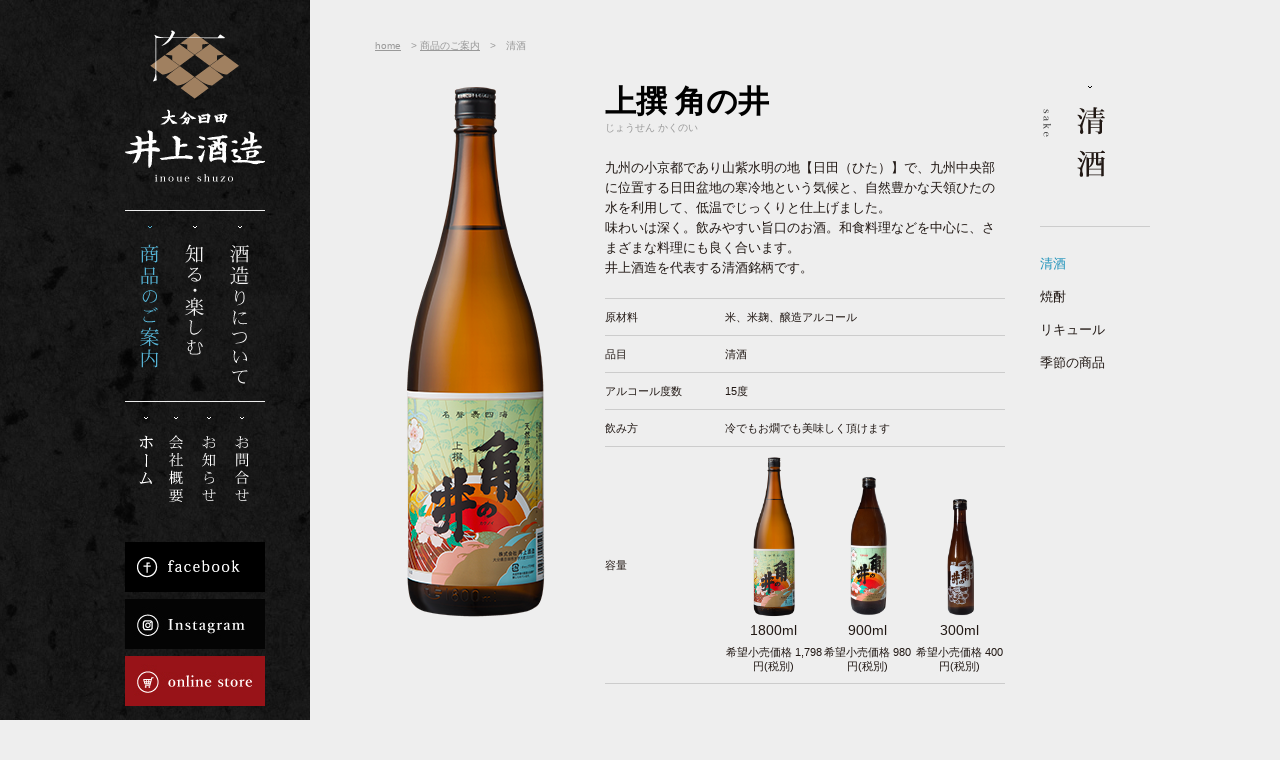

--- FILE ---
content_type: text/html; charset=UTF-8
request_url: https://kakunoi.com/lineup/index01.html
body_size: 5041
content:
<!DOCTYPE html PUBLIC "-//W3C//DTD XHTML 1.0 Transitional//EN" "http://www.w3.org/TR/xhtml1/DTD/xhtml1-transitional.dtd">
<html xmlns="http://www.w3.org/1999/xhtml"><!-- InstanceBegin template="/Templates/index.dwt" codeOutsideHTMLIsLocked="false" -->
<head>
<meta name="viewport" content="width=device-width,initial-scale=1">
<meta http-equiv="Content-Type" content="text/html; charset=utf-8" />
<!-- InstanceBeginEditable name="doctitle" -->
<title>清酒　｜　商品のご案内　｜　(株)井上酒造-日本酒と本格焼酎、大分・天領日田の蔵元</title>
<!-- InstanceEndEditable -->
<meta name="keywords" content="日本酒,清酒,焼酎,リキュール,大分,日田,井上準之助,清渓文庫,井上酒造,角の井,百助,大吟醸酒,純米酒" />
<meta name="description" content="創業200余年-自然の恵みいっぱいの水郷大分県は日田にある蔵元、井上酒造。地域に寄り添う酒造りに取り組み、安心で安全な手造りの美味しさをお届けします。" />
<link rel="start" href="../index.html" title="井上酒造 - 日本酒（清酒）と本格焼酎、大分・天領日田の蔵元" />
<link rel="contents" href="../sitemap/index.html" />
<link rel="index" href="../index.html" />
<!-- ＣＳＳ -->
<link href="../css/common.css" rel="stylesheet" type="text/css" />
<link href="../css/index.css" rel="stylesheet" type="text/css" />
<link href="../css/left.css" rel="stylesheet" type="text/css" />
<link href="../css/seco.css" rel="stylesheet" type="text/css" />
<!--スマホメニュー -->
<script src="https://ajax.googleapis.com/ajax/libs/jquery/1.11.1/jquery.min.js"></script>

	
<link rel="stylesheet" href="../css/drawer.min.css">
<script src="../js/iscroll.js"></script>
<script src="../js/drawer.min.js"></script>
<script type="text/javascript">    
    var $143 = $.noConflict(true);
    
    (function($){
        $(function(){
            console.info("jQuery = " + $.fn.jquery);
        });
    })(jQuery);
 
    (function($){
        $(function(){
            console.info("$143 = " + $.fn.jquery);
        });
    })($143);
</script>	
	
<script>
$143(document).ready(function() {
	 $143('.drawer').drawer();
});
</script>	
	
	
	
<!-- InstanceBeginEditable name="head" -->
<link href="../css/lineup.css" rel="stylesheet" type="text/css" />
<!-- InstanceEndEditable -->
</head>
<body class="drawer drawer--right">
<!--スマホメニュー -->
<header class="sphead" role="banner">
		<button type="button" class="drawer-toggle drawer-hamburger">
			<span class="sr-only">toggle navigation</span>
			<span class="drawer-hamburger-icon"></span>
		</button>
		<nav class="drawer-nav" role="navigation">
			<ul class="drawer-menu">
				<li class="common_float_wrap"><a class="drawer-menu-item" href="../">トップ</a></li>
				<li class="common_float_wrap"><a class="drawer-menu-item" href="../process/">酒造りについて</a></li>
				<li class="common_float_wrap"><a class="drawer-menu-item" href="../tour/">知る･楽しむ</a></li>
				<li class="common_float_wrap"><a class="drawer-menu-item" href="../lineup/">商品のご案内</a></li>
				<li class="common_float_wrap"><a class="drawer-menu-item" href="../contact/">お問合せ</a></li>
				<li class="common_float_wrap"><a class="drawer-menu-item" href="http://inoueshuzo.blogspot.com/">お知らせ</a></li>
				<li class="common_float_wrap"><a class="drawer-menu-item" href="../company/">会社概要</a></li>
				<div class="top_sns">
					<a href="https://www.facebook.com/shuzo.inoue.5" target="_blank">
					<img src="../img/facebook.png" alt="井上酒造facebook" />
					</a>
					<a href="https://www.instagram.com/inoueshuzo_official/" target="_blank">
					<img class="bana" src="../img/bana_inst.jpg" alt="井上酒造インスタグラム" />
					</a>
					<a href="https://kakunoi.shop-pro.jp/" target="_blank">
					<img src="../img/bana_store.jpg" alt="井上酒造オンラインストア" />
					</a>	
				</div>
			</ul>
		</nav>
</header>

<!--スマホメニュー -->			
	
	
	

<div class="all-box common_float_wrap">

<!--メニュー -->
<div class="left">

<div class="logo">
	<h1><a href="../">井上酒造 - 日本酒（清酒）と本格焼酎、大分・天領日田の蔵元</a></h1>
</div>

<ul class="m01 common_float_wrap">
	<li class="menu01"><a href="../process">酒造りについて</a></li>
    <li class="menu02"><a href="../tour">知る･楽しむ</a></li>
    <li class="menu03"><a href="../lineup">商品のご案内</a></li>
</ul>

<ul class="m02 common_float_wrap">
	<!--<li class="menu04"><a href="../shop">取扱店紹介</a></li> -->
    <li class="menu05"><a href="../contact">お問合せ</a></li>
    <li class="menu06"><a href="http://inoueshuzo.blogspot.jp/" target="_blank">お知らせ</a></li>
    <li class="menu07"><a href="../company">会社概要</a></li>
    <li class="menu09"><a href="../">ホーム</a></li>
</ul>

<a href="https://www.facebook.com/shuzo.inoue.5" target="_blank">
<img src="../img/facebook.png" alt="井上酒造facebook" />
</a>
<a href="https://www.instagram.com/inoueshuzo_official/" target="_blank">
<img class="bana" src="../img/bana_inst.jpg" alt="井上酒造インスタグラム" />
</a>
<a href="https://kakunoi.shop-pro.jp/" target="_blank">
<img src="../img/bana_store.jpg" alt="井上酒造オンラインストア" />
</a>	
	
	
</div>





<!--中 -->
<div class="container common_float_wrap">
	<div class="pankuzu">
    <p><a href="../">home</a>　&gt;
	<!-- InstanceBeginEditable name="pankuzu" -->
    <a href="./">商品のご案内</a>　&gt;　清酒
	<!-- InstanceEndEditable -->
    </p>
    </div>
    
  <div class="seco-box common_float_wrap">
    
    	<div class="right-box">
		
			<!-- InstanceBeginEditable name="sub-menu" -->
			<h2><img src="../img/sub-title03-1.png" alt="清酒" /></h2>
            <ul>
            	<li class="sub-on"><a href="index01.html">清酒</a></li>
                <li><a href="index02.html">焼酎</a></li>
                <li><a href="index03.html">リキュール</a></li>
                <li><a href="index04.html">季節の商品</a></li>
            </ul>
			
            
			<!-- InstanceEndEditable -->
        	
      </div>
        
        <div class="contents-box">
		
		
		<!-- InstanceBeginEditable name="body" -->
		      <ul class="sp_sub pc_none">
            	<a href="index01.html"><li>清酒</li></a>
                <a href="index02.html"><li>焼酎</li></a>
                <a href="index03.html"><li>リキュール</li></a>
                <a href="index04.html"><li>季節の商品</li></a>
            </ul>
        
        <!--１商品 -->
        <div class="sake-box sake-01 common_float_wrap">
        	<img class="sake-main-img" src="../s-img/se01.png" />
            <div class="sake-setu">
            <h2 class="sakename">上撰 角の井</h2>
            <p class="hiragana">じょうせん かくのい</p>
            <p class="setumei">九州の小京都であり山紫水明の地【日田（ひた）】で、九州中央部に位置する日田盆地の寒冷地という気候と、自然豊かな天領ひたの水を利用して、低温でじっくりと仕上げました。<br />
味わいは深く。飲みやすい旨口のお酒。和食料理などを中心に、さまざまな料理にも良く合います。<br />
井上酒造を代表する清酒銘柄です。</p>
 			<table>
            <tr>
            	<td class="sake01">原材料</td>
                <td colspan="3">米、米麹、醸造アルコール</td>
            </tr>
            <tr>
            	<td class="sake01">品目</td>
                <td colspan="3">清酒</td>
            </tr>
            <tr>
            	<td class="sake01">アルコール度数</td>
                <td colspan="3">15度</td>
            </tr>
            <tr>
            	<td class="sake01">飲み方</td>
                <td colspan="3">冷でもお燗でも美味しく頂けます</td>
            </tr>
            <tr>
            	<td class="sake01">容量</td>
                <td class="sake-img-b">
            	<img src="../s-img/se01.png" width="60px" />
                <p class="youryou">1800ml</p>
                <p class="nedan">希望小売価格 1,798円(税別)</p>
                
                </td>
                <td class="sake-img-b">
                <img src="../s-img/se01-2.png" width="60px" />
                <p class="youryou">900ml</p>
                <p class="nedan">希望小売価格 980円(税別)</p>
                </td>
                <td class="sake-img-b">
                <img src="../s-img/se01-3.png" width="60px" />
                <p class="youryou">300ml</p>
                <p class="nedan">希望小売価格 400円(税別)</p>
                </td>
            </tr>
            </table>
            
            
            <!--<p><a href="../shop/">&gt;取扱店一覧</a></p> -->
            </div>
        </div>
        <!--//１商品 -->
        
        <!--１商品 -->
        <div class="sake-box sake-02 common_float_wrap">
        	<img class="sake-main-img" src="../s-img/se02.png" />
            <div class="sake-setu">
            <h2 class="sakename">角の井 純米大吟醸</h2>
            <p class="hiragana">かくのい じゅんまいだいぎんじょう</p>
            <p class="setumei">緑深き山々に囲まれた日田、創業以来、脈々と受け継いできた手間暇惜しまぬ伝統の酒造り、厳選した酒米を丁寧に磨き上げ、低温でじっくり醗酵させた純米大吟醸です。淡麗かつ滑らかでやや辛口の深みのある旨味を誇ります。原料米山田錦　精米歩合45％</p>
 			<table>
            <tr>
            	<td class="sake01">原材料</td>
                <td colspan="2">米、米麹</td>
            </tr>
            <tr>
            	<td class="sake01">品目</td>
                <td colspan="2">清酒</td>
            </tr>
            <tr>
            	<td class="sake01">アルコール度数</td>
                <td colspan="2">15度</td>
            </tr>
            <tr>
            	<td class="sake01">飲み方</td>
                <td colspan="2">冷か常温でお楽しみください</td>
            </tr>
            <tr>
            	<td class="sake01">容量</td>
                <td class="sake-img-b">
            	<img src="../s-img/se02.png" width="60px" />
                <p class="youryou">1800ml</p>
                <p class="nedan">希望小売価格<br />6,500円(税別)</p>
                
                </td>
                <td class="sake-img-b">
                <img src="../s-img/se02-2.png" width="60px" />
                <p class="youryou">720ml</p>
                <p class="nedan">希望小売価格<br />3,500円(税別)</p>
                </td>
            </tr>
            </table>
            
            
            <!--<p><a href="../shop/">&gt;取扱店一覧</a></p> -->
            </div>
        </div>
        <!--//１商品 -->
        
        <!--１商品 -->
        <div class="sake-box sake-01 common_float_wrap">
        	<img class="sake-main-img" src="../s-img/se03.png" />
            <div class="sake-setu">
            <h2 class="sakename">角の井 純米吟醸</h2>
            <p class="hiragana">かくのい じゅんまいぎんじょう</p>
            <p class="setumei">創業二百有余年、深い山と清冽な水に恵まれた日田の地で、代々の杜氏が受け継いできた伝統の技で醸した純米吟醸。酸味と甘みがしっかりとしたボディーとなり、程よい旨味を感じる純米吟醸酒です。ミネラル的な爽やかさがあり、後味にはすっきりさせる綺麗な酸の余韻が残ります。原料米夢一献、山田錦　精米歩合50％</p>
 			<table>
            <tr>
            	<td class="sake01">原材料</td>
                <td>米、米麹</td>
            </tr>
            <tr>
            	<td class="sake01">品目</td>
                <td>清酒</td>
            </tr>
            <tr>
            	<td class="sake01">アルコール度数</td>
                <td>15度</td>
            </tr>
            <tr>
            	<td class="sake01">飲み方</td>
                <td>冷か常温でお楽しみください</td>
            </tr>
            
            <tr>
            	<td class="sake01">容量</td>
                <td class="sake-img-b">
            	<img src="../s-img/se03.png" width="60px" />
                <p class="youryou">1800ml</p>
                <p class="nedan">希望小売価格 3,300円(税別)</p>
                </td>
                <td class="sake-img-b">
                <img src="../s-img/se03-2.png" width="60px" />
                <p class="youryou">720ml</p>
                <p class="nedan">希望小売価格 1,600円(税別)</p>
                </td>
                <td class="sake-img-b">
                <img src="../s-img/se03-3.png" width="60px" />
                <p class="youryou">300ml</p>
                <p class="nedan">希望小売価格 650円(税別)</p>
                </td>
            </tr>
            </table>
            
            
            <!--<p><a href="../shop/">&gt;取扱店一覧</a></p> -->
            </div>
        </div>
        <!--//１商品 -->
        
        <!--１商品 -->
        <div class="sake-box sake-01 common_float_wrap">
        	<img class="sake-main-img" src="../s-img/se05.png" />
            <div class="sake-setu">
            <h2 class="sakename">角の井 純米酒</h2>
            <p class="hiragana">かくのい じゅんまいしゅ</p>
            <p class="setumei">九州のほぼ中央、山々に囲まれ、湧水に恵まれた日田。豊かな水に加え、秋から春、盆地特有の寒冷なる気候は、酒造りに最も適しています。一切の添加物を加えず、米と米麹だけで造った純米酒。ドライかつシャープな口当たりと穏やかな酸味の中に米の温かみを感じる味わいです。原料米夢一献、山田錦　精米歩合70％</p>
 			<table>
            <tr>
            	<td class="sake01">原材料</td>
                <td colspan="2">米、米麹</td>
            </tr>
            <tr>
            	<td class="sake01">品目</td>
                <td colspan="2">清酒</td>
            </tr>
            <tr>
            	<td class="sake01">アルコール度数</td>
                <td colspan="2">15度</td>
            </tr>
            <tr>
            	<td class="sake01">飲み方</td>
                <td colspan="2">冷か、ぬる燗でお楽しみください</td>
            </tr>
            <tr>
            	<td class="sake01">容量</td>
                <td class="sake-img-b">
            	<img src="../s-img/se05.png" width="60px" />
                <p class="youryou">1800ml</p>
                <p class="nedan">希望小売価格 2400円(税別)</p>
                
                </td>
                <td class="sake-img-b">
                <img src="../s-img/se05-2.png" width="60px" />
                <p class="youryou">720ml</p>
                <p class="nedan">希望小売価格 1,300円(税別)</p>
                </td>
                <td class="sake-img-b">
                <img src="../s-img/se05-3-2.png" width="60px" />
                <p class="youryou">300ml</p>
                <p class="nedan">希望小売価格 500円(税別)</p>
                </td>
            </tr>
            </table>
            
            
            <!--<p><a href="../shop/">&gt;取扱店一覧</a></p> -->
            </div>
        </div>
        <!--//１商品 -->
        
        
        <!--１商品 -->
        <div class="sake-box sake-02 common_float_wrap">
        	<img class="sake-main-img" src="../s-img/se06.png" />
            <div class="sake-setu">
            <h2 class="sakename">本醸造 日田美人</h2>
            <p class="hiragana">ほんじょうぞう ひたびじん</p>
            <p class="setumei">九州の小京都であり山紫水明の地【日田（ひた）】で、九州中央部に位置する日田盆地の寒冷地という気候と、自然豊かな天領ひたの水を利用して、低温でじっくりと仕上げました。<br />
味わいは深く、飲みやすい旨口のお酒です。和食料理などを中心に、さまざまな料理にも良く合います。</p>
 			<table>
            <tr>
            	<td class="sake01">原材料</td>
                <td colspan="2">米、米麹、醸造アルコール</td>
            </tr>
            <tr>
            	<td class="sake01">品目</td>
                <td colspan="2">清酒</td>
            </tr>
            <tr>
            	<td class="sake01">アルコール度数</td>
                <td colspan="2">14度</td>
            </tr>
            <tr>
            	<td class="sake01">飲み方</td>
                <td colspan="2">冷か、ぬる燗でお楽しみください</td>
            </tr>
            <tr>
            	<td class="sake01">容量</td>
                <td class="sake-img-b">
            	<img src="../s-img/se06.png" width="60px" />
                <p class="youryou">1800ml</p>
                <p class="nedan">希望小売価格<br />1,900円(税別)</p>
                
                </td>
                <td class="sake-img-b">
                <img src="../s-img/se06-2.png" width="60px" />
                <p class="youryou">720ml</p>
                <p class="nedan">希望小売価格<br />1,150円(税別)</p>
                </td>
            </tr>
            </table>
            
            
            <!--<p><a href="../shop/">&gt;取扱店一覧</a></p> -->
            </div>
        </div>
        <!--//１商品 -->
        
        <!--１商品 -->
        <div class="sake-box sake-01 common_float_wrap">
        	<img class="sake-main-img" src="../s-img/se07.png" />
            <div class="sake-setu">
            <h2 class="sakename">冷酒 角の井</h2>
            <p class="hiragana">れいしゅ かくのい</p>
            <p class="setumei">九州中央部に位置する日田盆地の寒冷地という気候と自然豊かな英彦山の伏流水を利用して、低温でじっくりと仕上げました。<br />
フレッシュで軽快な含みがあり、味もきれいな冷酒です。<br />
和食料理などに、冷やしてからお飲み下さい。</p>
 			<table>
            <tr>
            	<td class="sake01">原材料</td>
                <td>米、米麹、醸造アルコール</td>
            </tr>
            <tr>
            	<td class="sake01">品目</td>
                <td>清酒</td>
            </tr>
            <tr>
            	<td class="sake01">アルコール度数</td>
                <td>14度</td>
            </tr>
            <tr>
            	<td class="sake01">飲み方</td>
                <td>冷でお楽しみください</td>
            </tr>
            <tr>
            	<td class="sake01">容量</td>
                <td>
                <p class="nedan">300ml　希望小売価格 370円(税別)</p>
                
                </td>
            </tr>
            </table>
            
            
            <!--<p><a href="../shop/">&gt;取扱店一覧</a></p> -->
            </div>
        </div>
        <!--//１商品 -->
        
        
        
        
        
		
		<!-- InstanceEndEditable -->
        
        
       <div class="footer common_float_wrap">
    <div class="page-top">
    <a href="#"><img src="../img/page-top.png" /></a>
    </div>
    <p>株式会社井上酒造 〒877-1107　大分県日田市大字大肥2220-1（<a href="../company/index.html#map">交通アクセス</a>　/　<a href="../sitemap/">サイトマップ</a>）<br /> 
Tel.0973-28-2211(代)　  /  　Fax.0973-28-2910</p>
	<address>Copyright &copy; Inoue Shuzo All Rights Reserved</address>
    </div>
        
        </div>
    
    
    
    
    
    
        
    
    </div>
    
    
    
</div>



</div>

<script>
  (function(i,s,o,g,r,a,m){i['GoogleAnalyticsObject']=r;i[r]=i[r]||function(){
  (i[r].q=i[r].q||[]).push(arguments)},i[r].l=1*new Date();a=s.createElement(o),
  m=s.getElementsByTagName(o)[0];a.async=1;a.src=g;m.parentNode.insertBefore(a,m)
  })(window,document,'script','//www.google-analytics.com/analytics.js','ga');

  ga('create', 'UA-49476614-1', 'kakunoi.com');
  ga('send', 'pageview');

</script>

</body>
<!-- InstanceEnd --></html>


--- FILE ---
content_type: text/css
request_url: https://kakunoi.com/css/common.css
body_size: 789
content:
html {
    font-size: 100.01%;
	height: 100%;
}

address, applet, blockquote, body, dd, dir, dl, dt, fieldset, form, h1, h2, h3, h4, h5, h6, iframe, legend, li, menu, ol, p, pre, table, tbody, td, textarea, tfoot, th, thead, ul {
    font-size: 100%;
    line-height: 100%;
    margin: 0;
    padding: 0;
}

address, cite, dfn, em, var {
    font-style: normal;
}

h1, h2, h3, h4, h5, h6, strong, th {
    font-weight: normal;
}

a, ins, del {
    text-decoration: none;
}

textarea {
    font-family: inherit;
}

img {
    border-style: none;
    vertical-align: top;
}

table {
    border-collapse: collapse;
    border-spacing: 0;
}

li {
    list-style: none outside none;
}

.common_float_wrap {
}

* + html .common_float_wrap {
    overflow: hidden;
}

.common_float_wrap:after {
    clear: both;
    content: "";
    display: block;
    height: 0;
}

/* ここまでリセット */
/* 中身 */

html {
	overflow: auto;
}

body {
	background-color:#EEEEEE;
	background-image:url("../img/m-bg.png");
	background-repeat:no-repeat;
	background-position: 50% top;
	background-attachment:fixed;
	height: 100%;
}

html > body {
    font-size: 13px;
	line-height:1.7em;
}

p {
    color: #211814;
    font-size: 98%;
	line-height:2.1em;
	font-family:"ヒラギノ角ゴ Pro W3", "Hiragino Kaku Gothic Pro", "メイリオ", Meiryo, Osaka, "ＭＳ Ｐゴシック", "MS PGothic", sans-serif;
	
}

* html p {
    font-size: 90%;
}

html > body p {
    word-spacing: 0;
}

a {
	color:#1E92BA;
    overflow: hidden;
	font-family:"ヒラギノ角ゴ Pro W3", "Hiragino Kaku Gothic Pro", "メイリオ", Meiryo, Osaka, "ＭＳ Ｐゴシック", "MS PGothic", sans-serif;
}

a:hover {
    overflow: hidden;
	text-decoration:underline;
}
@media screen and ( max-width:800px ){
body {
	background-image:none;
}
	
	
	
}
	






--- FILE ---
content_type: text/css
request_url: https://kakunoi.com/css/index.css
body_size: 1125
content:
.all-box {
	width:1030px;
	margin-left:auto;
	margin-right:auto;
	display: flex;
}

.container {
	width:800px;
	padding-left:110px;
	padding-top:35px;
}
h5.mamewaza_blog{
	display: none!important;
}
.mamewaza_blog li{
	padding-bottom: 0px!important;
}


.feed h5{
	display: none;
}
.con-box {
	margin-top:30px;
}
.con-box ul{
	display: flex;
}


.con-box li {
	width:250px;
	height:210px;
}
.con-box li a {
	width:250px;
	height:210px;
	display:block;
	text-indent:-9999px;
}

.con02 {
	margin-left:25px;
	margin-right:25px;
}

.con01 a {
	background-image:url("../img/con01.png")
}

.con02 a {
	background-image:url("../img/con02.png")
}

.con03 a {
	background-image:url("../img/con03.png");
}

.lineup-box {
	margin-top:50px;
	background-image:url("../img/top-ti01.png");
	background-repeat:no-repeat;
	padding-left:115px;
}

.lineup-box li {
	width:160px;
	height:270px;
	float:left;
}

.lineup-box li a {
	width:160px;
	height:270px;
	display:block;
	text-indent:-9999px;
}

.sake02 {
	margin-left:15px;
	margin-right:15px;
}

.sake03 {
	margin-right:15px;
}

.sake01 a {
	background-image:url("../img/sake01.png");
}

.sake02 a {
	background-image:url("../img/sake02.png");
}

.sake03 a {
	background-image:url("../img/sake03.png");
}

.sake04 a {
	background-image:url("../img/sake04-2.png");
}

.info {
	margin-top:50px;
	margin-bottom:50px;
}

.info-box {
	width:300px;
	float:left;
	background-image:url("../img/top-ti02.png");
	background-repeat:no-repeat;
	padding-left:115px;
	min-height:150px;
}

.info-box li {
	border-bottom:1px solid #9E9E9E;
	padding-bottom:15px;
	margin-bottom:15px;
	font-family:"ヒラギノ角ゴ Pro W3", "Hiragino Kaku Gothic Pro", "メイリオ", Meiryo, Osaka, "ＭＳ Ｐゴシック", "MS PGothic", sans-serif;
	font-size:98%;
	color:#666;
	line-height:1.4;
}

.info-box li span {
	font-size:90%;
}

.face-box {
	width:275px;
	float:right;
	background-image:url("../img/top-ti03.png");
	background-repeat:no-repeat;
	padding-left:100px;
}

.footer {
	border-top:2px solid #000;
	padding-top:30px;
	padding-bottom:50px;
}

.footer p {
	font-size:88%;
}

.footer p a {
	text-decoration:underline;
}

.page-top {
	width:85px;
	float:right;
}

address {
	margin-top:20px;
	font-family:"Times New Roman", Times, serif;
	color:#999;
	font-size:80%;
}

.top-img img {
	cursor:pointer;
}
.pc_none{
	display: none;
}
@media screen and ( max-width:800px ){
.all-box {
	width:100%;
	margin-left:auto;
	margin-right:auto;
}
.container {
	width:90%;
	padding-left:0px;
	padding-top:35px;
	margin: 0 auto;
}	
.pc_none{
	display: block;
	margin: 0 auto;
	width: 100%;
	text-align: center;
}
.pc_none img{
	width: 70%;
	
}	
.con-box {
	clear: both;
	padding-top: 250px;
	height: auto;
}	
	
.con-box ul{
	display: block;
}


.con-box li {
	height:auto;
	margin: 0 auto;
}	
.lineup-box {
	margin-top:50px;
	background-image:url("../img/top-ti01.png");
	background-repeat:no-repeat;
	padding-left:115px;
	display: flex;
	flex-wrap: wrap;
	
}

.lineup-box li {
	width:90%;
	height:auto;
	float:none;
	margin: 0 auto;
}

.lineup-box li a {
	display:block;
	text-indent:-9999px;
}	

.info-box {
	width:90%;
	float:none;
	margin: 0 auto;
	background-image: none;
	padding-left: 0px;
	min-height: 150px;
}
.face-box {
	width:90%;
	float:none;
	margin: 0 auto;
	background-image: none;
	padding-left: 0px;
	min-height: 150px;
	}	
.info{
	width: 90%;
	margin: 0 auto;
}
	
.footer {
	width: 100%;
	padding-top:30px;
	padding-bottom:50px;
	margin: 0 auto;
	overflow: hidden;
}
.page-top {
	width:85px;
	float:none;
	margin: 0 auto;
	padding: 20px 0px;
}
.top-img{
	padding-top: 5%;
}
	
	
	
	
	
	
	
	
	
	
}











--- FILE ---
content_type: text/css
request_url: https://kakunoi.com/css/left.css
body_size: 518
content:
.sphead {
	display: none;
}
.left {
	width:140px;
	height: 100%;
}

.logo {
	height:180px;
	padding-top:30px;
}

.logo a {
	width:140px;
	height:160px;
	display:block;
	text-indent:-9999px;
	background-image:url("../img/logo_new.png")
}

.m01 {
	border-top:1px solid #EEEEEE;
	border-bottom:1px solid #EEEEEE;
	padding-right:5px;
}

.m01 li {
	width:40px;
	height:190px;
	float:right;
}

.m01 li a {
	width:40px;
	height:190px;
	display:block;
	text-indent:-9999px;
}

.m01 li a:hover {
	background-position:bottom;
}

.menu01 a {
	background-image:url("../img/m01.png");
}

.menu02 a {
	background-image:url("../img/m02.png");
}

.menu03 a {
	background-image:url("../img/m03.png");
}

.menu04 a {
	background-image:url("../img/m04.png");
}

.menu05 a {
	background-image:url("../img/m05.png");
}

.menu06 a {
	background-image:url("../img/m06.png");
}

.menu07 a {
	background-image:url("../img/m07.png");
}

.menu09 a {
	background-image:url("../img/m09.png");
}

.m02 {
	padding-right:5px;
}

.m02 li {
	width:30px;
	height:140px;
	float:right;
}

.m02 li a {
	width:30px;
	height:140px;
	display:block;
	text-indent:-9999px;
}

.m02 li a:hover {
	background-position:bottom;
}

.menu02 {
	margin-right:5px;
	margin-left:5px;
}

.menu05 {
	margin-right:3px;
	margin-left:3px;
}

.menu06 {
	margin-left:3px;
}
.bana{
	margin: 7px 0px;	
}
@media screen and ( max-width:800px ){
.left {
	display: none;
}
.sphead {
	display: block;
}
	
.top_sns a{
	width: 40%;
}
.top_sns{
	text-align: center;
	padding-top: 20px;
	display: flex;
	flex-wrap: wrap;
	justify-content: center;
	align-items: center;
}	
.drawer-menu li .acc{
	width: 100%;
	text-align: center;
	font-size: 100%!important;
	color: #fff;
	margin: 0 auto;
	display: block;
	padding-top: 20px;
}
dd{
	width: 100%!important;
}	
	
	
	
}



--- FILE ---
content_type: text/css
request_url: https://kakunoi.com/css/seco.css
body_size: 407
content:
.right-box {
	width:110px;
	position:fixed;
	left:50%;
	margin-left:400px;
}

.right-box h2 {
	border-bottom:1px solid #CCC;
	margin-bottom:30px;
	padding-bottom:30px;
}

.right-box li {
	margin-bottom:20px;
}

.right-box a {
	font-family:"ＭＳ Ｐ明朝", "MS PMincho", "ヒラギノ明朝 Pro W3", "Hiragino Mincho Pro", serif;
	color:#211814;
	font-size:100%;
}

.right-box .sub-on a {
	color:#1E92BA;
}

.seco-box {
	
}

.contents-box {
	width:630px;
}

.pankuzu {
	margin-bottom:30px;
}

.pankuzu p {
	font-size:80%;
	color: #999;
}

.pankuzu a {
	color:#999;
	text-decoration:underline;
}
.top-img {
	margin-bottom:30px;
}

.sub-ti01 {
	font-family:"ＭＳ Ｐ明朝", "MS PMincho", "ヒラギノ明朝 Pro W3", "Hiragino Mincho Pro", serif;
	font-size:180%;
	font-weight:bold;
	color:#211814;
	margin-bottom:30px;
	line-height:1.5;
}

.maj-btn30 {
	margin-bottom:30px;
}

.maj-btn40 {
	margin-bottom:40px;
}


@media screen and ( max-width:800px ){
.contents-box {
	width:90%;
	margin: 0 auto;
}
.top-img {
	width: 100%;
	margin: 0 auto;
}
.sub-ti01 {
	margin-top:30px;
}	
	
	
}

--- FILE ---
content_type: text/css
request_url: https://kakunoi.com/css/lineup.css
body_size: 1057
content:
.menu03 a {
	background-position:bottom;
}

.sub-ti02 {
	font-size:120%;
	margin-top:40px;
}

.sake-box {
	margin-bottom:50px;
}

.sake-01 .sake-main-img {
	float:left;
}

.sake-02 .sake-main-img {
	float: right;
}

.sake-03 .sake-main-img {
	float:left;
}

.sake-04 .sake-main-img {
	float: right;
}

.sake-01 .sake-setu {
	float:right;
	width:400px;
}

.sake-02 .sake-setu {
	float: left;
	width:400px;
}

.sake-03 .sake-setu {
	float:right;
	width:300px;
}

.sake-04 .sake-setu {
	float: left;
	width:300px;
}

.sakename {
	font-family:"ＭＳ Ｐ明朝", "MS PMincho", "ヒラギノ明朝 Pro W3", "Hiragino Mincho Pro", serif;
	font-size:240%;
	font-weight:bold;
}

.hiragana {
	font-size:80%;
	color:#999;
	margin-bottom:20px;
}

.setumei {
	line-height:1.6;
	margin-bottom:20px;
}

.sake-setu table {
	width:100%;
	border-top:1px solid #CCC;
	margin-bottom:15px;
}

.sake-setu table td {
	border-bottom:1px solid #CCC;
	padding-top:10px;
	padding-bottom:10px;
	font-family:"ヒラギノ角ゴ Pro W3", "Hiragino Kaku Gothic Pro", "メイリオ", Meiryo, Osaka, "ＭＳ Ｐゴシック", "MS PGothic", sans-serif;
	color: #211814;
    font-size: 88%;
	line-height:1.4;
}

.sake01 {
	width:120px;
}

.sake-img-b {
	text-align:center;
}
.youryou {
	font-size:120%;
}

.nedan {
	line-height:1.3;
}


.lineuplist {
	margin-bottom:50px;
}

.lineuplist li {
	margin-bottom:10px;
	background-repeat:no-repeat;
	padding:40px;
	
}

.line01 {
	background-image:url("../img/line-up-list01.png");
	
}

.line02 {
	background-image:url("../img/line-up-list02.png");
}

.line03 {
	background-image:url("../img/line-up-list03.png");
}

.line04 {
	background-image:url("../img/line-up-list04.png");
}

.line01 img ,.line03 img {
	float:left;
	margin-left:20px;
}

.line02 img ,.line04 img {
	float: right;
	margin-right:20px;
}

.line01 .lineup-set ,.line03 .lineup-set {
	float:right;
	width:400px;
}

.line02 .lineup-set ,.line04 .lineup-set {
	float: left;
	width:400px;
}

.cyati {
	color:#FFF;
	font-family:"ＭＳ Ｐ明朝", "MS PMincho", "ヒラギノ明朝 Pro W3", "Hiragino Mincho Pro", serif;
	font-size:120%;
	margin-bottom:10px;
}

.len01 a {
	color:#FFF;
	font-family:"ＭＳ Ｐ明朝", "MS PMincho", "ヒラギノ明朝 Pro W3", "Hiragino Mincho Pro", serif;
	font-size:250%;
}

.len01 a span {
	margin-left:20px;
	font-size:40%;
	font-family:"Times New Roman", Times, serif;
	color:#CCC;
}

.li-setu {
	margin-top:20px;
	color:#FFF;
	font-size:88%;
	line-height:1.7;
	margin-bottom:10px;
}

.lineuplist li a {
	color:#FFF;
}

.new {
	color:#F00;
	font-family:"Times New Roman", Times, serif;
	font-size:120%;
}
@media screen and ( max-width:800px ){

.line01 img ,.line03 img {
	float:none;
	margin-left:0px;
	margin: 0 auto;
}

.line02 img ,.line04 img {
	float: none;
	margin-right:0px;
	margin: 0 auto;
}

.line01 .lineup-set ,.line03 .lineup-set {
	float:none;
	width:100%;
}

.line02 .lineup-set ,.line04 .lineup-set {
	float: none;
	width:100%;
}
.li-setu {
	color:#000;

}

.lineuplist li a {
	color:#000;
}	
.cyati {
	color:#000;

}	
.cati03{
	margin-top: 20px;
}	
.sp_sub{
	margin-bottom: 70px;
}	
.sp_sub li{
	border: 1px solid #000;
	margin: 10px 5px;
	padding: 10px 20px;
	border-radius: 20px;
	color: #000;

}	
.sake-01 .sake-main-img {
	float:none;
	margin: 0 auto;
	margin-top: 20px;
}	
.sake-01 .sake-setu {
	float:none;
	width:100%;
	margin-top: 20px;
}

.sake-02 .sake-setu {
	float:none;
	width:100%;
	margin-top: 20px;
}

.sake-03 .sake-setu {
	float:none;
	width:100%;
	margin-top: 20px;
}

.sake-04 .sake-setu {
	float:none;
	width:100%;
	margin-top: 20px;
}	

	
	
	
}

--- FILE ---
content_type: text/plain
request_url: https://www.google-analytics.com/j/collect?v=1&_v=j102&a=1864610635&t=pageview&_s=1&dl=https%3A%2F%2Fkakunoi.com%2Flineup%2Findex01.html&ul=en-us%40posix&dt=%E6%B8%85%E9%85%92%E3%80%80%EF%BD%9C%E3%80%80%E5%95%86%E5%93%81%E3%81%AE%E3%81%94%E6%A1%88%E5%86%85%E3%80%80%EF%BD%9C%E3%80%80(%E6%A0%AA)%E4%BA%95%E4%B8%8A%E9%85%92%E9%80%A0-%E6%97%A5%E6%9C%AC%E9%85%92%E3%81%A8%E6%9C%AC%E6%A0%BC%E7%84%BC%E9%85%8E%E3%80%81%E5%A4%A7%E5%88%86%E3%83%BB%E5%A4%A9%E9%A0%98%E6%97%A5%E7%94%B0%E3%81%AE%E8%94%B5%E5%85%83&sr=1280x720&vp=1280x720&_u=IEBAAAABAAAAACAAI~&jid=1403973825&gjid=433551179&cid=493648981.1769614296&tid=UA-49476614-1&_gid=1414145447.1769614296&_r=1&_slc=1&z=1408634789
body_size: -449
content:
2,cG-Z85YSM678J